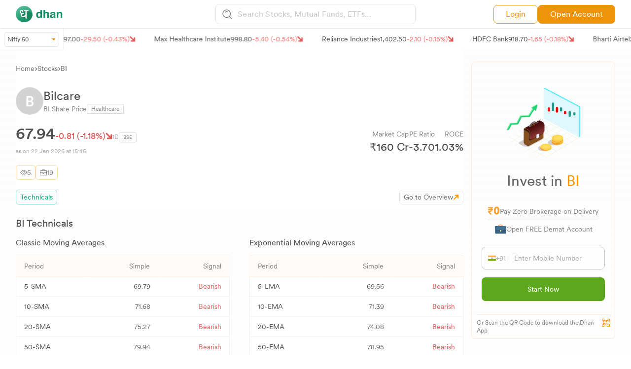

--- FILE ---
content_type: image/svg+xml
request_url: https://dhan.co/_next/static/media/Dhanlogo.8a85768d.svg
body_size: 2583
content:
<svg width="128" height="45" viewBox="0 0 128 45" fill="none" xmlns="http://www.w3.org/2000/svg">
<path d="M22.5 45C34.9263 45 45 34.9264 45 22.5C45 10.0736 34.9263 0 22.5 0C10.0736 0 0 10.0736 0 22.5C0 34.9264 10.0736 45 22.5 45Z" fill="url(#paint0_linear_17305_1099)"/>
<path fill-rule="evenodd" clip-rule="evenodd" d="M32.7051 42.5445L14.9963 28.8399L17.4969 22.4963L13.2656 16.7293L14.9963 11.5391H32.881L44.9964 22.5524C44.9751 31.2764 39.9848 38.8331 32.7051 42.5445Z" fill="#17875F"/>
<path d="M34.6073 14.6895H29.4749V34.9523C28.6379 34.9523 27.8135 34.7924 27.0012 34.4725C26.1888 34.1772 25.7826 33.8328 25.7826 33.439V29.047C24.0596 30.1297 22.1888 30.6709 20.1703 30.6709C18.1518 30.6709 16.5027 30.1542 15.2227 29.1207C13.9674 28.0627 13.3396 26.6971 13.3396 25.0239C13.3396 23.7445 13.7827 22.6003 14.6688 21.5914C13.4135 21.1239 12.4165 20.4349 11.678 19.5244C10.9396 18.5895 10.5703 17.4821 10.5703 16.2028C10.5703 14.9233 11.0873 13.7545 12.1211 12.6964C13.1796 11.6384 14.6196 11.1094 16.4412 11.1094C17.7703 11.1094 18.7918 11.4046 19.5058 11.9952C20.2442 12.5857 20.6135 13.3115 20.6135 14.1728C20.6135 15.9198 19.481 17.15 17.2166 17.8636C16.8474 17.5684 16.5765 17.15 16.4042 16.6088C17.4133 15.9444 17.9181 15.2432 17.9181 14.5049C17.9181 14.0866 17.7949 13.7545 17.5488 13.5084C17.3026 13.2377 16.9088 13.1024 16.3673 13.1024C15.8257 13.1024 15.2965 13.3978 14.7796 13.9883C14.2627 14.5788 14.0042 15.3538 14.0042 16.3134C14.0042 17.2485 14.2627 18.0358 14.7796 18.6757C15.3211 19.2907 15.998 19.7214 16.8103 19.9674C17.8933 19.4262 19.1118 19.0202 20.4658 18.7494C21.4011 19.6353 21.9918 20.5579 22.2381 21.5175C20.7118 21.8128 19.4196 22.2803 18.3612 22.9202C17.3273 23.5353 16.8103 24.2489 16.8103 25.0608C16.8103 25.8482 17.0811 26.4879 17.6227 26.9801C18.1888 27.4722 18.9888 27.7182 20.0226 27.7182C21.081 27.7182 22.1273 27.423 23.1612 26.8324C24.195 26.2418 25.0688 25.4668 25.7826 24.5071V14.6895H23.2349C22.3488 13.656 21.9058 12.5611 21.9058 11.4046H33.4627C34.2257 12.3888 34.6073 13.4838 34.6073 14.6895Z" fill="white"/>
<path d="M61.9899 16.1785C62.9759 16.1785 63.8524 16.3977 64.6192 16.8359C65.3865 17.2643 66.0088 17.8619 66.4872 18.6289V10.8594H70.8054V32.8531H66.6663V30.597C66.0588 31.5632 65.3667 32.2654 64.5895 32.7037C63.8124 33.142 62.8463 33.3611 61.6911 33.3611C59.7885 33.3611 58.1847 32.5941 56.8797 31.0601C55.585 29.5162 54.9375 27.539 54.9375 25.1284C54.9375 22.3493 55.5747 20.1629 56.85 18.5691C58.1348 16.9754 59.8484 16.1785 61.9899 16.1785ZM62.916 29.7752C64.1216 29.7752 65.0378 29.327 65.6655 28.4305C66.2928 27.534 66.6064 26.3735 66.6064 24.9491C66.6064 22.9569 66.1038 21.5325 65.0976 20.6759C64.4802 20.1579 63.7629 19.8989 62.9462 19.8989C61.701 19.8989 60.7844 20.3721 60.1967 21.3184C59.6189 22.2547 59.3304 23.4201 59.3304 24.8146C59.3304 26.3188 59.6242 27.524 60.2115 28.4305C60.8095 29.327 61.7109 29.7752 62.916 29.7752ZM83.6695 16.1486C84.6757 16.1486 85.587 16.323 86.4042 16.6716C87.2309 17.0202 87.9081 17.5531 88.436 18.2703C88.8842 18.8779 89.1582 19.5054 89.2576 20.1529C89.3575 20.7904 89.407 21.8363 89.407 23.2906V32.8531H85.0592V22.947C85.0592 22.0704 84.9098 21.3632 84.611 20.8253C84.2226 20.0683 83.4855 19.6897 82.3997 19.6897C81.2742 19.6897 80.4174 20.0683 79.8297 20.8253C79.2519 21.5723 78.963 22.6432 78.963 24.0377V32.8531H74.7199V10.9042H78.963V18.6887C79.5808 17.7424 80.2932 17.0849 81.0996 16.7164C81.9168 16.3379 82.7731 16.1486 83.6695 16.1486ZM102.376 24.9342C102.107 25.1035 101.833 25.2429 101.555 25.3525C101.286 25.4522 100.912 25.5468 100.434 25.6364L99.4776 25.8157C98.5812 25.9751 97.9386 26.1693 97.5503 26.3984C96.8928 26.7869 96.5643 27.3895 96.5643 28.2063C96.5643 28.9335 96.7632 29.4614 97.1619 29.7901C97.57 30.1089 98.0633 30.2683 98.641 30.2683C99.5573 30.2683 100.399 29.9993 101.166 29.4614C101.943 28.9235 102.346 27.9424 102.376 26.518V24.9342ZM99.7917 22.947C100.578 22.8474 101.141 22.7229 101.48 22.5734C102.088 22.3144 102.391 21.911 102.391 21.3632C102.391 20.6958 102.157 20.2376 101.689 19.9886C101.231 19.7296 100.554 19.6001 99.6571 19.6001C98.6509 19.6001 97.9386 19.8491 97.5205 20.3472C97.2217 20.7157 97.0224 21.2138 96.923 21.8413H92.814C92.9035 20.4169 93.3018 19.2465 94.0092 18.3301C95.1347 16.8957 97.0674 16.1785 99.8065 16.1785C101.589 16.1785 103.173 16.5321 104.558 17.2393C105.942 17.9466 106.635 19.2813 106.635 21.2437V28.7143C106.635 29.2323 106.645 29.8599 106.665 30.597C106.694 31.1548 106.779 31.5333 106.918 31.7325C107.058 31.9317 107.267 32.0961 107.546 32.2256V32.8531H102.914C102.785 32.5244 102.695 32.2156 102.645 31.9268C102.596 31.6379 102.556 31.3092 102.526 30.9406C101.938 31.5781 101.261 32.121 100.494 32.5692C99.5775 33.0972 98.5416 33.3611 97.386 33.3611C95.9118 33.3611 94.6914 32.9428 93.7253 32.106C92.769 31.2594 92.2911 30.0641 92.2911 28.5201C92.2911 26.518 93.0629 25.0687 94.6068 24.1722C95.4537 23.6841 96.6988 23.3354 98.3423 23.1263L99.7917 22.947ZM119.454 16.1785C121.138 16.1785 122.512 16.6218 123.578 17.5083C124.654 18.3849 125.192 19.8441 125.192 21.8861V32.8531H120.829V22.947C120.829 22.0903 120.714 21.4329 120.485 20.9747C120.067 20.138 119.27 19.7196 118.095 19.7196C116.651 19.7196 115.659 20.3322 115.121 21.5574C114.842 22.2049 114.703 23.0316 114.703 24.0377V32.8531H110.46V16.5969H114.568V18.9726C115.116 18.1358 115.634 17.5332 116.123 17.1646C116.999 16.5072 118.11 16.1785 119.454 16.1785Z" fill="white"/>
<defs>
<linearGradient id="paint0_linear_17305_1099" x1="42.1875" y1="38.25" x2="26.1224" y2="-0.611659" gradientUnits="userSpaceOnUse">
<stop stop-color="#138C61"/>
<stop offset="1" stop-color="#4DBA93" stop-opacity="0.99"/>
</linearGradient>
</defs>
</svg>
